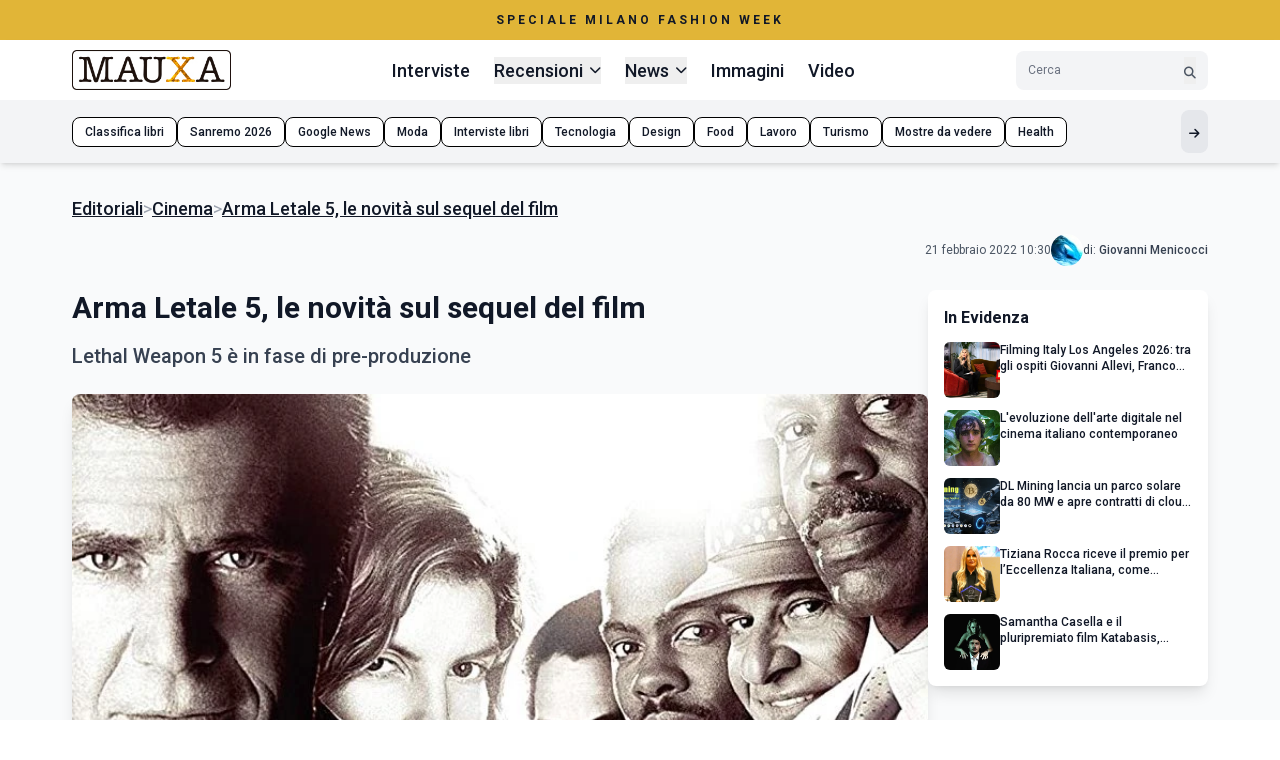

--- FILE ---
content_type: text/html; charset=UTF-8
request_url: https://www.mauxa.com/editoriali/arma-letale-5-lethal-weapon-le-novita-sul-sequel-del-film-trama-cast-quando-esce-notizie-when-is-the-coming-out-plot-streaming-now-google-play-amazon-prime-video
body_size: 12679
content:
<!DOCTYPE html>
<html lang="it">
  <head>
    <meta charset="utf-8">
    <meta http-equiv="X-UA-Compatible" content="IE=edge">
    <meta name="viewport" content="width=device-width, initial-scale=1, maximum-scale=1, user-scalable=no">
    <meta name="msvalidate.01" content="A3911C0917A5692067396026D8BDCDD1" />
    <meta name="verification" content="72f7eb66f3abcd3becaea32d846241ce" />
    <meta name="csrf-token" content="uKy5t4QPXdrl8SLjPSMrW7acRbuHR4EpSgzQ2tk5">
    <link rel="apple-touch-icon" sizes="57x57" href="https://www.mauxa.com/faviconmauxa/apple-icon-57x57.png">
    <link rel="apple-touch-icon" sizes="60x60" href="https://www.mauxa.com/faviconmauxa/apple-icon-60x60.png">
    <link rel="apple-touch-icon" sizes="72x72" href="https://www.mauxa.com/faviconmauxa/apple-icon-72x72.png">
    <link rel="apple-touch-icon" sizes="76x76" href="https://www.mauxa.com/faviconmauxa/apple-icon-76x76.png">
    <link rel="apple-touch-icon" sizes="114x114" href="https://www.mauxa.com/faviconmauxa/apple-icon-114x114.png">
    <link rel="apple-touch-icon" sizes="120x120" href="https://www.mauxa.com/faviconmauxa/apple-icon-120x120.png">
    <link rel="apple-touch-icon" sizes="144x144" href="https://www.mauxa.com/faviconmauxa/apple-icon-144x144.png">
    <link rel="apple-touch-icon" sizes="152x152" href="https://www.mauxa.com/faviconmauxa/apple-icon-152x152.png">
    <link rel="apple-touch-icon" sizes="180x180" href="https://www.mauxa.com/faviconmauxa/apple-icon-180x180.png">
    <link rel="icon" type="image/png" sizes="192x192"  href="https://www.mauxa.com/faviconmauxa/android-icon-192x192.png">
    <link rel="icon" type="image/png" sizes="32x32" href="https://www.mauxa.com/faviconmauxa/favicon-32x32.png">
    <link rel="icon" type="image/png" sizes="96x96" href="https://www.mauxa.com/faviconmauxa/favicon-96x96.png">
    <link rel="icon" type="image/png" sizes="16x16" href="https://www.mauxa.com/faviconmauxa/favicon-16x16.png">
    <link rel="manifest" href="https://www.mauxa.com/faviconmauxa/manifest.json">
    <meta name="msapplication-TileColor" content="#ffffff">
    <meta name="msapplication-TileImage" content="https://www.mauxa.com/faviconmauxa/ms-icon-144x144.png">
    <meta name="theme-color" content="#ffffff">

    <link rel="stylesheet" href="https://www.mauxa.com/assets/openplayer/openplayer.min.css">
    <script src="https://www.mauxa.com/assets/openplayer/openplayer.min.js"></script>

<style>
    /* Pubnation Sidebar Fix */

@media only screen and (min-width: 1200px) {

 aside:has(.sidebar_alta) {

   width: 300px !important;

 }

}

/* End Sidebar Fix */
</style>
    <title>Arma Letale 5, le novità sul sequel del film - Mauxa.com</title>
<meta name="description" content="Lethal Weapon 5 è in fase di pre-produzione">
<meta name="keywords" content="">
<link rel="canonical" href="https://www.mauxa.com/editoriali/arma-letale-5-lethal-weapon-le-novita-sul-sequel-del-film-trama-cast-quando-esce-notizie-when-is-the-coming-out-plot-streaming-now-google-play-amazon-prime-video">
	<meta property="og:description" content="Lethal Weapon 5 è in fase di pre-produzione">
<meta property="og:title" content="Arma Letale 5, le novità sul sequel del film - Mauxa.com">
<meta property="og:type" content="article">
<meta property="og:url" content="https://www.mauxa.com/editoriali/arma-letale-5-lethal-weapon-le-novita-sul-sequel-del-film-trama-cast-quando-esce-notizie-when-is-the-coming-out-plot-streaming-now-google-play-amazon-prime-video">
<meta property="og:image" content="https://www.mauxa.com/storage/media/2022/02/arma-letale-5-lethal-weapon-le-novita-sul-sequel-del-film-trama-cast-quando-esce-notizie-when-is-the-coming-out-plot-streaming-now-google-play-amazon-prime-video.jpg">

    <meta name="twitter:title" content="Arma Letale 5, le novità sul sequel del film - Mauxa.com">
<meta name="twitter:site" content="@Mauxa">
        <script type="application/ld+json">
      {"@context":"https:\/\/schema.org","@type":"NewsArticle","mainEntityOfPage":{"@type":"WebPage","@id":"https:\/\/www.mauxa.com\/editoriali\/arma-letale-5-lethal-weapon-le-novita-sul-sequel-del-film-trama-cast-quando-esce-notizie-when-is-the-coming-out-plot-streaming-now-google-play-amazon-prime-video"},"headline":"Arma Letale 5, le novit\u00e0 sul sequel del film - Mauxa.com","image":"https:\/\/www.mauxa.com\/storage\/media\/2022\/02\/arma-letale-5-lethal-weapon-le-novita-sul-sequel-del-film-trama-cast-quando-esce-notizie-when-is-the-coming-out-plot-streaming-now-google-play-amazon-prime-video.jpg","datePublished":"2022-02-21T10:30:00+01:00","dateModified":"2022-02-21T10:30:00+01:00","author":{"@type":"Person","name":"Giovanni Menicocci"},"publisher":{"@type":"Organization","name":"Mauxa","logo":{"@type":"ImageObject","url":"https:\/\/www.mauxa.com\/assets\/img\/logoMauxaNew.png"}}}
    </script>
    
           <!-- Google tag (gtag.js) Analytics -->
<script async src="https://www.googletagmanager.com/gtag/js?id=G-J0C4WV59W4"></script>
<script>
  window.dataLayer = window.dataLayer || [];
  function gtag(){dataLayer.push(arguments);}
  gtag('js', new Date());

  gtag('config', 'G-J0C4WV59W4');
</script>


 <!-- FACEBOOK  -->
 <meta name="facebook-domain-verification" content="ru25iqfjnld8lc66bbhk35apl9c57n" />

 

 <!-- Mediavine-->

<script type="text/javascript" async="async" data-noptimize="1" data-cfasync="false" src="//scripts.pubnation.com/tags/df79e306-4f02-49b6-a35a-127a6469aafa.js"></script>

 <!-- pressbay verifica-->
<meta name="pressbay-verify" content="yOnhf2nFzrxtmmudQbxx">
   
    <!-- Vite Assets -->
    <script src="https://cdn.tailwindcss.com"></script>
    <script>
        tailwind.config = {
            theme: {
                extend: {
                    colors: {
                        'festival-gold': '#E1B537',
                        'mauxa-yellow': '#FBBF24',
                        'black-75': 'rgba(26, 26, 26, 0.75)',
                        'black-50': 'rgba(26, 26, 26, 0.5)',
                    },
                    fontFamily: {
                        'roboto': ['Roboto', 'sans-serif'],
                        'montserrat': ['Montserrat', 'sans-serif'],
                    },
                    maxWidth: {
                        'content': '1200px',
                    },
                    fontSize: {
                        'sm': '18px',
                    }
                }
            }
        }
    </script>
    
    <!-- Alpine.js per interattività -->
    <script src="https://unpkg.com/alpinejs@3.x.x/dist/cdn.min.js" defer></script>
    <script>
        window.immagini = window.immagini || [];
        window.galleryTitle = window.galleryTitle || '';
        window.galleryDescription = window.galleryDescription || '';
    </script>
    
    <!-- Font Awesome -->
    <link rel="stylesheet" href="https://cdnjs.cloudflare.com/ajax/libs/font-awesome/6.5.1/css/all.min.css">
    
    <!-- Google Fonts -->
    <link href="https://fonts.googleapis.com/css2?family=Roboto:wght@300;400;500;700&family=Montserrat:wght@700&display=swap" rel="stylesheet">

    <!-- stili base -->
    <link href="https://www.mauxa.com/assets/css/components.css" rel="stylesheet" media="all">
    <link href="https://www.mauxa.com/assets/css/custom.css" rel="stylesheet" media="all">
    <link href="https://www.mauxa.com/assets/css/personal.css?v=1.0" rel="stylesheet" media="all">
    
    <style>
        [x-cloak] { display: none !important; }
        
        /* Migliora la visualizzazione delle ombre nei carousel */
        .carousel-card {
            filter: drop-shadow(0 4px 6px rgba(0, 0, 0, 0.1));
            transition: filter 0.3s ease;
        }
        
        .carousel-card:hover {
            filter: drop-shadow(0 10px 15px rgba(0, 0, 0, 0.15));
        }
        
        /* Padding per permettere alle ombre di essere visibili */
        .carousel-viewport {
            padding: 8px 0;
            margin: -8px 0;
        }


          /* Mobile responsive fixes STYLE */
    @media (max-width: 768px) {
        .carousel-container .flex > div {
            min-width: 100% !important;
        }
        
        /* Fix per overflow orizzontale */
        .overflow-x-auto::-webkit-scrollbar {
            height: 3px;
        }
        
        .overflow-x-auto::-webkit-scrollbar-track {
            background: #f1f5f9;
        }
        
        .overflow-x-auto::-webkit-scrollbar-thumb {
            background: #cbd5e1;
            border-radius: 3px;
        }
        
        /* Safe area per iPhone */
        .pb-safe {
            padding-bottom: env(safe-area-inset-bottom);
        }
        
        /* Fix per mobile menu */
        .mobile-menu-item {
            touch-action: manipulation;
        }
    }
    
    /* Desktop dropdown positioning */
    @media (min-width: 1024px) {
        .dropdown-menu {
            position: absolute;
            z-index: 60;
        }
        
        /* Assicura che l'header abbia precedenza sui tag */
        header {
            position: relative;
            z-index: 50;
        }
        
        .category-tags {
            position: relative;
            z-index: 30;
        }
    }
    
    /* Fix per card uniformi */
    .line-clamp-1 {
        display: -webkit-box;
        -webkit-line-clamp: 1;
        -webkit-box-orient: vertical;
        overflow: hidden;
    }
    
    .line-clamp-2 {
        display: -webkit-box;
        -webkit-line-clamp: 2;
        -webkit-box-orient: vertical;
        overflow: hidden;
    }
    
    .line-clamp-3 {
        display: -webkit-box;
        -webkit-line-clamp: 3;
        -webkit-box-orient: vertical;
        overflow: hidden;
    }

    /* Login Bar Styles */
    .login-bar-dropdown {
        position: absolute;
        z-index: 70; /* Sopra l'header che ha z-index 50 */
    }
    
    /* Migliora il contrasto degli elementi della login bar */
    .login-bar-button:hover {
        background-color: rgba(255, 255, 255, 0.8);
        backdrop-filter: blur(4px);
    }

    </style>
  </head>
  <body class="font-roboto text-gray-900 bg-white text-sm">
         <!-- Login Bar -->
        <!-- Festival Banner -->
    <div class="bg-festival-gold w-full">
    <div class="max-w-content mx-auto px-4 sm:px-6 lg:px-8 py-3 text-center">
    <a href="https://www.dailybloid.com/frontend/ricerca?testo=milan" class="block">
        <p class="text-xs font-bold tracking-[3px] uppercase">
            Speciale Milano Fashion Week
        </p>
    </a>
    </div>
</div>

 <!-- Header -->
    <!-- Header Responsive -->
<header class="sticky top-0 z-50 bg-white shadow-md w-full" x-data="{ mobileMenuOpen: false, searchOpen: false }">
    <div class="max-w-content mx-auto px-4 sm:px-6 lg:px-8">
        <div class="flex items-center justify-between py-2.5">
            <!-- Logo -->
            <a href="https://www.mauxa.com" class="block flex-shrink-0">
                <img src="https://www.mauxa.com/assets/img/logoMauxaNew.jpg" alt="Mauxa Logo" class="h-8 md:h-10 w-auto">
            </a>
            
            <!-- Desktop Navigation -->
            <nav class="hidden lg:flex items-center space-x-4 xl:space-x-6" aria-label="Menu principale">
                                                            <a href="https://www.mauxa.com/interviste" 
                           class="text-sm font-medium hover:text-amber-500 transition-colors ">
                            Interviste                        </a>
                                                                                <div class="relative" x-data="{ open: false }">
                            <button @click="open = !open" 
                                    class="flex items-center space-x-1.5 text-sm font-medium hover:text-amber-500 transition-colors ">
                                <span>Recensioni</span>
                                <i class="fas fa-chevron-down text-xs transition-transform" :class="open ? 'rotate-180' : ''"></i>
                            </button>
                                                            <div x-show="open" 
                                     @click.away="open = false" 
                                     x-transition:enter="transition ease-out duration-200"
                                     x-transition:enter-start="opacity-0 scale-95"
                                     x-transition:enter-end="opacity-100 scale-100"
                                     x-transition:leave="transition ease-in duration-150"
                                     x-transition:leave-start="opacity-100 scale-100"
                                     x-transition:leave-end="opacity-0 scale-95"
                                     class="dropdown-menu absolute top-full mt-2 bg-white rounded-lg shadow-lg border border-gray-200 py-2 min-w-[200px] z-50 left-1/2 transform -translate-x-1/2">
                                    <!-- Categoria principale nel dropdown -->
                                    <a href="https://www.mauxa.com/recensioni" 
                                       class="block px-4 py-2.5 text-gray-900 font-medium hover:text-amber-500 hover:bg-gray-50 text-sm transition-colors border-b border-gray-100 mb-1">
                                        Tutte le Recensioni                                    </a>
                                                                            <a href="https://www.mauxa.com/cinema/recensioni" 
                                           class="block px-4 py-2 text-gray-700 hover:text-amber-500 hover:bg-gray-50 text-sm transition-colors text-center">
                                            Recensioni Cinema                                        </a>
                                                                            <a href="https://www.mauxa.com/tv/recensioni" 
                                           class="block px-4 py-2 text-gray-700 hover:text-amber-500 hover:bg-gray-50 text-sm transition-colors text-center">
                                            Recensioni Serie TV                                        </a>
                                                                            <a href="https://www.mauxa.com/libri/recensioni" 
                                           class="block px-4 py-2 text-gray-700 hover:text-amber-500 hover:bg-gray-50 text-sm transition-colors text-center">
                                            Recensioni Libri                                        </a>
                                                                            <a href="https://www.mauxa.com/musica/recensioni" 
                                           class="block px-4 py-2 text-gray-700 hover:text-amber-500 hover:bg-gray-50 text-sm transition-colors text-center">
                                            Recensioni Musica                                        </a>
                                                                    </div>
                                                    </div>
                                                                                <div class="relative" x-data="{ open: false }">
                            <button @click="open = !open" 
                                    class="flex items-center space-x-1.5 text-sm font-medium hover:text-amber-500 transition-colors ">
                                <span>News</span>
                                <i class="fas fa-chevron-down text-xs transition-transform" :class="open ? 'rotate-180' : ''"></i>
                            </button>
                                                            <div x-show="open" 
                                     @click.away="open = false" 
                                     x-transition:enter="transition ease-out duration-200"
                                     x-transition:enter-start="opacity-0 scale-95"
                                     x-transition:enter-end="opacity-100 scale-100"
                                     x-transition:leave="transition ease-in duration-150"
                                     x-transition:leave-start="opacity-100 scale-100"
                                     x-transition:leave-end="opacity-0 scale-95"
                                     class="dropdown-menu absolute top-full mt-2 bg-white rounded-lg shadow-lg border border-gray-200 py-2 min-w-[200px] z-50 left-1/2 transform -translate-x-1/2">
                                    <!-- Categoria principale nel dropdown -->
                                    <a href="https://www.mauxa.com/news" 
                                       class="block px-4 py-2.5 text-gray-900 font-medium hover:text-amber-500 hover:bg-gray-50 text-sm transition-colors border-b border-gray-100 mb-1">
                                        Tutte le News                                    </a>
                                                                            <a href="https://www.mauxa.com/tv/ultime-news" 
                                           class="block px-4 py-2 text-gray-700 hover:text-amber-500 hover:bg-gray-50 text-sm transition-colors text-center">
                                            TV News                                        </a>
                                                                            <a href="https://www.mauxa.com/cinema/ultime-news" 
                                           class="block px-4 py-2 text-gray-700 hover:text-amber-500 hover:bg-gray-50 text-sm transition-colors text-center">
                                            Cinema News                                        </a>
                                                                            <a href="https://www.mauxa.com/daily/ultime-news" 
                                           class="block px-4 py-2 text-gray-700 hover:text-amber-500 hover:bg-gray-50 text-sm transition-colors text-center">
                                            Daily News                                        </a>
                                                                            <a href="https://www.mauxa.com/comics/ultime-news" 
                                           class="block px-4 py-2 text-gray-700 hover:text-amber-500 hover:bg-gray-50 text-sm transition-colors text-center">
                                            Comics News                                        </a>
                                                                            <a href="https://www.mauxa.com/games/ultime-news" 
                                           class="block px-4 py-2 text-gray-700 hover:text-amber-500 hover:bg-gray-50 text-sm transition-colors text-center">
                                            Games News                                        </a>
                                                                    </div>
                                                    </div>
                                                                                <a href="https://www.mauxa.com/image-gallery" 
                           class="text-sm font-medium hover:text-amber-500 transition-colors ">
                            Immagini                        </a>
                                                                                <a href="https://www.mauxa.com/video-gallery" 
                           class="text-sm font-medium hover:text-amber-500 transition-colors ">
                            Video                        </a>
                                                </nav>
            
            <!-- Desktop Search -->
            <div class="hidden lg:flex items-center">
                <form class="flex items-center bg-gray-100 rounded-lg px-3 py-1.5 w-40 xl:w-48" role="search" method="GET" action="https://www.mauxa.com/frontend/ricerca">
                    <input type="text" 
                           placeholder="Cerca" 
                           class="bg-transparent flex-1 outline-none text-xs placeholder-gray-500" name="testo" id="testo">
                    <button type="submit" aria-label="Cerca" class="ml-2 hover:text-amber-500 transition-colors">
                        <i class="fas fa-search text-gray-600 text-xs"></i>
                    </button>
                </form>
            </div>
            
            <!-- Mobile Controls -->
            <div class="lg:hidden flex items-center space-x-3">
                <!-- Mobile Search Toggle -->
                <button @click="searchOpen = !searchOpen" 
                        aria-label="Cerca" 
                        class="p-2 hover:text-amber-500 transition-colors">
                    <i class="fas fa-search text-lg"></i>
                </button>
                
                <!-- Mobile Menu Button -->
                <button @click="mobileMenuOpen = !mobileMenuOpen" 
                        aria-label="Menu mobile"
                        class="p-2 hover:text-amber-500 transition-colors">
                    <i class="fas fa-bars text-lg" x-show="!mobileMenuOpen"></i>
                    <i class="fas fa-times text-lg" x-show="mobileMenuOpen"></i>
                </button>
            </div>
        </div>
        
        <!-- Mobile Search Bar -->
        <div x-show="searchOpen" 
             x-transition:enter="transition ease-out duration-200"
             x-transition:enter-start="opacity-0 -translate-y-2"
             x-transition:enter-end="opacity-100 translate-y-0"
             x-transition:leave="transition ease-in duration-150"
             x-transition:leave-start="opacity-100 translate-y-0"
             x-transition:leave-end="opacity-0 -translate-y-2"
             class="lg:hidden pb-4">
            <form class="flex items-center bg-gray-100 rounded-lg px-3 py-2" role="search">
                <input type="search" 
                       placeholder="Cerca..." 
                       class="bg-transparent flex-1 outline-none text-sm placeholder-gray-500">
                <button type="submit" aria-label="Cerca" class="ml-2 hover:text-amber-500 transition-colors">
                    <i class="fas fa-search text-gray-600"></i>
                </button>
            </form>
        </div>
    </div>
    
    <!-- Category Tags -->
      
    <div class="category-tags bg-gray-100 py-2.5 overflow-x-auto w-full relative z-30">
        <div class="max-w-content mx-auto px-4 sm:px-6 lg:px-8">
            <div class="flex items-center gap-2 min-w-max pb-safe">
                 <a class="px-3 py-1.5 bg-white rounded-lg border border-black text-xs font-medium hover:bg-festival-gold hover:border-festival-gold transform hover:-translate-y-0.5 transition-all whitespace-nowrap"
                        href="https://amzn.to/4ofcLFn">
                        Classifica libri
                    </a><a class="px-3 py-1.5 bg-white rounded-lg border border-black text-xs font-medium hover:bg-festival-gold hover:border-festival-gold transform hover:-translate-y-0.5 transition-all whitespace-nowrap"
                        href="https://www.mauxa.com/speciale-festival-di-sanremo-interviste-news-anticipazioni-concorrenti-presentattori-vallette">
                        Sanremo 2026
                    </a><a class="px-3 py-1.5 bg-white rounded-lg border border-black text-xs font-medium hover:bg-festival-gold hover:border-festival-gold transform hover:-translate-y-0.5 transition-all whitespace-nowrap"
                        href="https://news.google.com/publications/CAAqBggKMIDxfjDV4Ak?hl=it&gl=IT&ceid=IT%3Ait">
                        Google News
                    </a><a class="px-3 py-1.5 bg-white rounded-lg border border-black text-xs font-medium hover:bg-festival-gold hover:border-festival-gold transform hover:-translate-y-0.5 transition-all whitespace-nowrap"
                        href="https://www.mauxa.com/speciale-moda-milano-fashion-week-news-tendenze-accessori">
                        Moda
                    </a><a class="px-3 py-1.5 bg-white rounded-lg border border-black text-xs font-medium hover:bg-festival-gold hover:border-festival-gold transform hover:-translate-y-0.5 transition-all whitespace-nowrap"
                        href="https://www.mauxa.com/daily/interviste">
                        Interviste libri
                    </a><a class="px-3 py-1.5 bg-white rounded-lg border border-black text-xs font-medium hover:bg-festival-gold hover:border-festival-gold transform hover:-translate-y-0.5 transition-all whitespace-nowrap"
                        href="https://www.mauxa.com/speciale-nuove-tecnologie-e-nuovi-oggetti-tecnologici-hi-tech-news">
                        Tecnologia
                    </a><a class="px-3 py-1.5 bg-white rounded-lg border border-black text-xs font-medium hover:bg-festival-gold hover:border-festival-gold transform hover:-translate-y-0.5 transition-all whitespace-nowrap"
                        href="https://www.mauxa.com/speciale-design-e-arredamento">
                        Design
                    </a><a class="px-3 py-1.5 bg-white rounded-lg border border-black text-xs font-medium hover:bg-festival-gold hover:border-festival-gold transform hover:-translate-y-0.5 transition-all whitespace-nowrap"
                        href="https://www.mauxa.com/cibo--cucina-e-food--news--interviste--ricette-e-foto">
                        Food
                    </a><a class="px-3 py-1.5 bg-white rounded-lg border border-black text-xs font-medium hover:bg-festival-gold hover:border-festival-gold transform hover:-translate-y-0.5 transition-all whitespace-nowrap"
                        href="https://www.mauxa.com/finanza--economia-e-marketing-criptovalute-come-funziona-comunicazione-strategico-figitale-operativo-online-agevolta-trading">
                        Lavoro
                    </a><a class="px-3 py-1.5 bg-white rounded-lg border border-black text-xs font-medium hover:bg-festival-gold hover:border-festival-gold transform hover:-translate-y-0.5 transition-all whitespace-nowrap"
                        href="https://www.mauxa.com/speciale-citta-da-visitare-italia-europa-stati-uniti">
                        Turismo
                    </a><a class="px-3 py-1.5 bg-white rounded-lg border border-black text-xs font-medium hover:bg-festival-gold hover:border-festival-gold transform hover:-translate-y-0.5 transition-all whitespace-nowrap"
                        href="https://www.mauxa.com/speciale-mostre-da-vedere-arte-roma-milano-firenze-venezia-napoli-fotografia">
                        Mostre da vedere
                    </a><a class="px-3 py-1.5 bg-white rounded-lg border border-black text-xs font-medium hover:bg-festival-gold hover:border-festival-gold transform hover:-translate-y-0.5 transition-all whitespace-nowrap"
                        href="https://www.mauxa.com/speciale-salute--benessere-ed-health">
                        Health
                    </a>
                <button class="ml-auto p-2 bg-gray-200 rounded-lg hover:bg-gray-300 transition-colors" aria-label="Mostra altri tag">
                    <i class="fas fa-arrow-right text-xs"></i>
                </button>
            </div>
        </div>
    </div>
    
    
    <!-- Mobile Menu Overlay -->
    <div x-show="mobileMenuOpen" 
         @click="mobileMenuOpen = false"
         x-transition:enter="transition ease-out duration-200"
         x-transition:enter-start="opacity-0"
         x-transition:enter-end="opacity-100"
         x-transition:leave="transition ease-in duration-150"
         x-transition:leave-start="opacity-100"
         x-transition:leave-end="opacity-0"
         class="lg:hidden fixed inset-0 bg-black/50 z-40">
    </div>
    
    <!-- Mobile Menu -->
    <nav x-show="mobileMenuOpen"
         x-transition:enter="transition ease-out duration-300"
         x-transition:enter-start="translate-x-full"
         x-transition:enter-end="translate-x-0"
         x-transition:leave="transition ease-in duration-200"
         x-transition:leave-start="translate-x-0"
         x-transition:leave-end="translate-x-full"
         class="lg:hidden fixed right-0 top-0 h-full w-80 max-w-[85vw] bg-white shadow-xl z-50 overflow-y-auto"
         aria-label="Menu mobile">
        
        <!-- Mobile Menu Header -->
        <div class="flex items-center justify-between p-4 border-b border-gray-200">
            <img src="https://www.mauxa.com/assets/img/logoMauxaNew.jpg" alt="Mauxa Logo" class="h-8 w-auto">
            <button @click="mobileMenuOpen = false" 
                    aria-label="Chiudi menu"
                    class="p-2 hover:text-amber-500 transition-colors">
                <i class="fas fa-times text-lg"></i>
            </button>
        </div>
        
        <!-- Mobile Menu Items -->
        <div class="p-4 space-y-1">
                                                <div class="border-b border-gray-100 last:border-b-0">
                        <a href="https://www.mauxa.com/interviste" 
                           class="block py-3 font-medium hover:text-amber-500 transition-colors ">
                            Interviste                        </a>
                    </div>
                                                                <div x-data="{ open: false }" class="border-b border-gray-100 last:border-b-0">
                        <button @click="open = !open" 
                                class="w-full flex items-center justify-between py-3 text-left font-medium hover:text-amber-500 transition-colors ">
                            <span>Recensioni</span>
                            <i class="fas fa-chevron-down text-sm transition-transform" :class="open ? 'rotate-180' : ''"></i>
                        </button>
                                                    <div x-show="open" 
                                 x-transition:enter="transition ease-out duration-200"
                                 x-transition:enter-start="opacity-0 -translate-y-2"
                                 x-transition:enter-end="opacity-100 translate-y-0"
                                 class="pb-3 pl-4 space-y-2">
                                <a href="https://www.mauxa.com/recensioni" 
                                   class="block text-sm text-gray-900 font-medium hover:text-amber-500 transition-colors">
                                    Tutte le Recensioni                                </a>
                                                                    <a href="https://www.mauxa.com/cinema/recensioni" 
                                       class="block text-sm text-gray-600 hover:text-amber-500 transition-colors pl-4">
                                        Recensioni Cinema                                    </a>
                                                                    <a href="https://www.mauxa.com/tv/recensioni" 
                                       class="block text-sm text-gray-600 hover:text-amber-500 transition-colors pl-4">
                                        Recensioni Serie TV                                    </a>
                                                                    <a href="https://www.mauxa.com/libri/recensioni" 
                                       class="block text-sm text-gray-600 hover:text-amber-500 transition-colors pl-4">
                                        Recensioni Libri                                    </a>
                                                                    <a href="https://www.mauxa.com/musica/recensioni" 
                                       class="block text-sm text-gray-600 hover:text-amber-500 transition-colors pl-4">
                                        Recensioni Musica                                    </a>
                                                            </div>
                                            </div>
                                                                <div x-data="{ open: false }" class="border-b border-gray-100 last:border-b-0">
                        <button @click="open = !open" 
                                class="w-full flex items-center justify-between py-3 text-left font-medium hover:text-amber-500 transition-colors ">
                            <span>News</span>
                            <i class="fas fa-chevron-down text-sm transition-transform" :class="open ? 'rotate-180' : ''"></i>
                        </button>
                                                    <div x-show="open" 
                                 x-transition:enter="transition ease-out duration-200"
                                 x-transition:enter-start="opacity-0 -translate-y-2"
                                 x-transition:enter-end="opacity-100 translate-y-0"
                                 class="pb-3 pl-4 space-y-2">
                                <a href="https://www.mauxa.com/news" 
                                   class="block text-sm text-gray-900 font-medium hover:text-amber-500 transition-colors">
                                    Tutte le News                                </a>
                                                                    <a href="https://www.mauxa.com/tv/ultime-news" 
                                       class="block text-sm text-gray-600 hover:text-amber-500 transition-colors pl-4">
                                        TV News                                    </a>
                                                                    <a href="https://www.mauxa.com/cinema/ultime-news" 
                                       class="block text-sm text-gray-600 hover:text-amber-500 transition-colors pl-4">
                                        Cinema News                                    </a>
                                                                    <a href="https://www.mauxa.com/daily/ultime-news" 
                                       class="block text-sm text-gray-600 hover:text-amber-500 transition-colors pl-4">
                                        Daily News                                    </a>
                                                                    <a href="https://www.mauxa.com/comics/ultime-news" 
                                       class="block text-sm text-gray-600 hover:text-amber-500 transition-colors pl-4">
                                        Comics News                                    </a>
                                                                    <a href="https://www.mauxa.com/games/ultime-news" 
                                       class="block text-sm text-gray-600 hover:text-amber-500 transition-colors pl-4">
                                        Games News                                    </a>
                                                            </div>
                                            </div>
                                                                <div class="border-b border-gray-100 last:border-b-0">
                        <a href="https://www.mauxa.com/image-gallery" 
                           class="block py-3 font-medium hover:text-amber-500 transition-colors ">
                            Immagini                        </a>
                    </div>
                                                                <div class="border-b border-gray-100 last:border-b-0">
                        <a href="https://www.mauxa.com/video-gallery" 
                           class="block py-3 font-medium hover:text-amber-500 transition-colors ">
                            Video                        </a>
                    </div>
                                    </div>
        
        <!-- Mobile Menu Footer -->
        <div class="p-4 border-t border-gray-200 mt-auto">
            <div class="text-xs text-gray-500 text-center">
                © 2026 Mauxa - Magazine Online
            </div>
        </div>
    </nav>
</header>

  
    <!-- Main Content -->
    <main class="bg-gray-50 py-8 w-full">
        <div class="max-w-content mx-auto px-4 sm:px-6 lg:px-8">
            <!-- Breadcrumb and Article Info -->
            <div class="mb-6">
                <nav class="flex items-center gap-2 text-sm mb-3" aria-label="Breadcrumb"><a href="https://www.mauxa.com/editoriali" class="font-medium underline hover:text-amber-500">Editoriali</a><span class="text-gray-400">></span><a href="https://www.mauxa.com/cinema" class="font-medium underline hover:text-amber-500">Cinema</a><span class="text-gray-400">></span><a href="#" class="font-medium underline hover:text-amber-500">Arma Letale 5, le novità sul sequel del film</a></nav>

                <div class="flex flex-wrap items-center justify-end gap-3">
                    <time datetime="2022-02-21T10:30:00+01:00" class="text-gray-600 text-xs">
                        21 febbraio 2022 10:30
                    </time>
                                        <div class="flex items-center gap-2.5">
                                                <img src="https://www.mauxa.com/storage/profilo/pexels-emiliano-arano-1298684_3_3aaa_3.webp" alt="Giovanni Menicocci" class="w-8 h-8 rounded-full object-cover">
                                                <p class="text-gray-700 text-xs">
                            <span class="font-normal">di:</span> 
                            <span itemprop="author" itemscope itemtype="https://schema.org/Person" class="font-medium" ><a rel="nofollow" itemprop="url" href="https://www.mauxa.com/author/giovanni-menicocci"><span itemprop="name">Giovanni Menicocci</span></a></span>
                        </p>
                    </div>
                                    </div>
            </div>

            <div class="flex flex-col lg:flex-row gap-8">
                <!-- Article Content -->
                <article class="flex-1 min-w-0">
                    <!-- Title -->
                    <h1 class="text-2xl md:text-3xl font-bold mb-4">
                        Arma Letale 5, le novità sul sequel del film
                    </h1>
                    
                    <!-- Subtitle -->
                    <h2 class="text-lg md:text-xl font-medium text-gray-700 mb-6">
                        Lethal Weapon 5 è in fase di pre-produzione
                    </h2>
                    
                    <!-- Featured Image -->
                    <figure class="mb-6">
                                                <img src="https://www.mauxa.com/storage/media/2022/02/arma-letale-5-lethal-weapon-le-novita-sul-sequel-del-film-trama-cast-quando-esce-notizie-when-is-the-coming-out-plot-streaming-now-google-play-amazon-prime-video.jpg" 
                             alt="Arma Letale 5, le novità sul sequel del film" 
                             class="w-full h-[400px] object-cover rounded-lg shadow-lg">
                                            </figure>
                    
                    <!-- Article Body -->
                    <div class="prose prose-sm max-w-none">
                        <div class="contenuto text-sm leading-relaxed mb-4">
                                                 <p></p><p><b>Arma Letale 5 </b>(Lethal Weapon 5) è il film comedy e action in fase di produzione. È il sequel di <b><a target="_blank" rel="dofollow">Arma letale 4</a></b> (1998), che ha mostrato una coppia di agenti bislacca, che si dimena tra casi da risolvere e un atteggiamento ironico con cui affrontarli.<br></p>
<p><br> <div class="centratoADV"></div><div class="relative w-full aspect-video rounded-lg overflow-hidden shadow-lg mb-8 group cursor-pointer">
                   <a href="https://www.mauxa.com/image-gallery/arma-letale" class="block w-full h-full">
                            <img src="https://www.mauxa.com/storage/media/2022/02/arma-letale-lethal-weapon-1.jpeg" 
                                 alt="Film Arma letale" 
                                 class="w-full h-full object-cover">
                            
                            <!-- Gradient Overlay -->
                            <div class="absolute inset-0 bg-gradient-to-t from-black/50 via-transparent to-transparent"></div>
                            <!-- Category Badge -->
                            <div class="absolute top-3 left-3">
                                <span class="bg-black/80 backdrop-blur-sm text-white px-2.5 py-1 rounded-lg text-xs font-medium text-trasform capitalize">
                                    immagini
                                </span>
                            </div>
                            
                            <!-- Title -->
                            <h3 class="absolute bottom-3 left-3 text-white text-base font-medium">
                                Film Arma letale
                            </h3>
                         </a>
                        </div><br></p>
<h2><b>Arma Letale 5, l</b>a trama del film </h2>
<p>La trama del sequel non è stata ancora rivelata, ma i protagonisti resteranno Martin Riggs (<b>Mel Gibson</b>) e Roger Murtaugh (<b>Danny Glover</b>). Gibson in un’intervista ha affermato: “So che anche Danny ce la farà bene. In questo senso è un po' come il pony dello spettacolo”.</p>
<p>Il film <b>Arma Letale</b> (1987) presentò al pubblico una coppia di investigatori della polizia di Los Angeles: Martin Riggs è un ex berretto verde che si era ritirato dopo la morte di sua moglie, e che ha risolto varie delle sue tendenze suicide. Con lui c’è  Roger Murtaugh, &nbsp; veterano cinquantenne che si considerava troppo anziano per imprese &nbsp;al limite, tanto irarsi e preoccuparsi per l’atteggiamento del collega.</p>
<p>Nel film del 1998 la coppia affrontava un pericoloso esponente del crimine cinese che combatteva per far uscire suo fratello di prigione: probabilmente il sequel non prenderà spunto da questo plot, avendo ogni film una trama se stante. Arma letale 4 incassò più di 285 milioni di dollari al botteghino.</p>
<p>Gibson lavorerà su una sceneggiatura scritta da <b>Richard Wenk</b>, sceneggiatore di The Equalizer. Il franchise fu creato da <b>Shane Black</b>, che realizzò lo script delle prime due puntate della serie.</p>
<p><br> <div class="mt-8 pt-6 border-t border-b border-gray-200">
                        <h3 class="text-sm font-medium text-gray-700 mb-3">Schede</h3>
                        <div class="grid grid-cols-1 md:grid-cols-3 gap-3 mb-8"><div class="relative rounded-lg overflow-hidden h-36 group cursor-pointer"><a href="https://www.mauxa.com/personaggi/danny-glover" class="block w-full h-full"><img src="https://www.mauxa.com/storage/media/2022/02/Danny_Glover.jpeg" alt="Danny Glover" class="w-full h-full object-cover group-hover:scale-105 transition-transform"></a><div class="absolute bottom-2.5 left-2.5 bg-white/75 backdrop-blur-sm rounded-md px-3 py-1.5">
                                    <p class="font-medium text-xs"><a href="https://www.mauxa.com/personaggi/danny-glover">Danny Glover</a></p>
                                </div>
                            </div><div class="relative rounded-lg overflow-hidden h-36 group cursor-pointer"><a href="https://www.mauxa.com/personaggi/mel-gibson" class="block w-full h-full"><img src="https://www.mauxa.com/storage/media/2021/07/mel_gibson.jpeg" alt="Mel Gibson" class="w-full h-full object-cover group-hover:scale-105 transition-transform"></a><div class="absolute bottom-2.5 left-2.5 bg-white/75 backdrop-blur-sm rounded-md px-3 py-1.5">
                                    <p class="font-medium text-xs"><a href="https://www.mauxa.com/personaggi/mel-gibson">Mel Gibson</a></p>
                                </div>
                            </div><div class="relative rounded-lg overflow-hidden h-36 group cursor-pointer"><a href="https://www.mauxa.com/personaggi/richard-wenk" class="block w-full h-full"><img src="https://www.mauxa.com/storage/media/2022/02/Richard_Wenk.jpeg" alt="Richard Wenk" class="w-full h-full object-cover group-hover:scale-105 transition-transform"></a><div class="absolute bottom-2.5 left-2.5 bg-white/75 backdrop-blur-sm rounded-md px-3 py-1.5">
                                    <p class="font-medium text-xs"><a href="https://www.mauxa.com/personaggi/richard-wenk">Richard Wenk</a></p>
                                </div>
                            </div><div class="relative rounded-lg overflow-hidden h-36 group cursor-pointer"><a href="https://www.mauxa.com/personaggi/richard-donner" class="block w-full h-full"><img src="https://www.mauxa.com/storage/media/2022/02/Richard_Donner.jpeg" alt="Richard Donner" class="w-full h-full object-cover group-hover:scale-105 transition-transform"></a><div class="absolute bottom-2.5 left-2.5 bg-white/75 backdrop-blur-sm rounded-md px-3 py-1.5">
                                    <p class="font-medium text-xs"><a href="https://www.mauxa.com/personaggi/richard-donner">Richard Donner</a></p>
                                </div>
                            </div></div></div><div class="centratoADV"></div><br></p>
<h2><b>Arma Letale 5, il cast </b>del film</h2>
<p>Mel Gibson ha confermato che sarà il regista del film: a Entertainment Tonight  ha anche affermato che vorrebbe non essere lui, poiché significherebbe che l'amato regista <b>Richard Donner</b> era ancora con noi: Donner infatti è scomparso nel 2021.  “Sì, lo dirigerò - ha detto Gibson - Non vedo l'ora di farlo. Vorrei non essere io a dirigerlo. Vorrei che Richard Donner fosse ancora qui per farlo, ma ci ha lasciato prematuramente, e in realtà mi ha chiesto: ‘Ehi ragazzo, se non ce la faccio, prendi le redini, eh?' Gli ho detto di stare zitto. Penso sia un onore per me poter portare la bandiera per lui”.</p>
<p>Gibson tornerà come protagonista del film, assieme a Danny Glover, affermando: "Gli ho detto 'Ehi, amico, ti va bene se dirigo questo?' Ha detto: 'Sì, andiamo”.</p>
<p>Tra i prossimi film di Gibson c’è anche <b>Father Stu</b>, film interpretato da lui e <b>Mark Wahlberg</b>, basato sulla vera storia di un pugile diventato sacerdote.</p>
<p><br></p>
<p>Lethal Weapon 5 non ha ancora una data di uscita, ma scendo alcune fonti potrebbe essere rilasciato direttamente su HBO Max.</p>
<p><br></p>
<p><b>Arma Letale 5 in streaming e on-demand</b></p>
<p><b></b><br></p>
<p>Il film della serie sono <b>Arma Letale</b> (Lethal Weapon, 1987), <b>Arma letale 2</b>&nbsp;(Lethal Weapon 2, 1989), <b>Arma letale 3</b>&nbsp;(Lethal Weapon 3, 1992),<b> Arma letale 4</b>&nbsp;(Lethal Weapon 4, 1998). I film sono disponibili in streaming su NOW e Sky. Sono tutti  on-demand su  Google Play, iTunes, Chili, Amazon Prime Video, Rakuten, TimVision, Microsoft Store.</p>


<br><p></p>
                          
                                            </div>

                       
                        <p class="text-xs text-gray-600 italic mt-8">
                            © Riproduzione riservata
                        </p>
                    </div>
                    
                    <!-- Related Tags -->
                    <div class="mt-8 pt-6 border-t border-gray-200">
                    
                    <!-- Article Navigation -->
                    <div class="grid grid-cols-1 md:grid-cols-2 gap-4 mt-8">
                        <a href="https://www.mauxa.com/news/serie-tv-stranger-things--4°-stagione-data-di-rilascio-trama-stagione-5-ultima-streaming-netflix-plot-when-is-the-coming-out" class="relative flex bg-white rounded-lg shadow-md hover:shadow-lg transition-all overflow-hidden group">
                    <div class="absolute left-3 top-1/2 -translate-y-1/2 text-2xl text-gray-400 group-hover:text-gray-600">
                        &lt;
                    </div>
                    <div class="flex-1 p-4 pl-10">
                        <p class="font-medium text-xs line-clamp-3">Serie Tv Stranger Things, 4° stagione</p>
                    </div><figure class="w-32 flex-shrink-0">
                            <img src="https://www.mauxa.com/storage/media/2022/02/StrangerThings4.jpeg" alt="Serie Tv Stranger Things, 4° stagione" class="w-full h-full object-cover">
                        </figure></a><a href="https://www.mauxa.com/news/emancipation--uno-schiavo-in-fuga-nel-nuovo-film-con-will-smith-trama-cast-quando-esce-notizie-when-is-the-coming-out-plot-streaming-apple-tv-plus" class="relative flex bg-white rounded-lg shadow-md hover:shadow-lg transition-all overflow-hidden group"><figure class="w-32 flex-shrink-0">
                            <img src="https://www.mauxa.com/storage/media/2022/02/emancipation--uno-schiavo-in-fuga-nel-nuovo-film-con-will-smith-trama-cast-quando-esce-notizie-when-is-the-coming-out-plot-streaming-apple-tv-plus.jpeg" alt="Emancipation, uno schiavo in fuga nel nuovo film con Will Smith" class="w-full h-full object-cover">
                        </figure><div class="flex-1 p-4 pr-10">
                        <p class="font-medium text-xs line-clamp-3">Emancipation, uno schiavo in fuga nel nuovo film con Will Smith</p>
                    </div>
                    <div class="absolute right-3 top-1/2 -translate-y-1/2 text-2xl text-gray-400 group-hover:text-gray-600">
                        &gt;
                    </div>
                </a>
                       
                    </div>
                </div>
                    <!-- Potrebbe Interessarti Section -->
                                        <section class="mt-10">
                        <h2 class="text-lg font-bold mb-4">Potrebbe Interessarti</h2>
                        <div class="grid grid-cols-1 md:grid-cols-2 gap-3">
                            

                                                            <a href="https://www.mauxa.com/editoriali/5-film-thriller-da-vedere-su-netflix-trama-cast-streaming" class="block">
                                    <article class="flex gap-3 bg-white p-3 rounded-lg hover:shadow-md transition-all">
                                        <figure class="relative w-16 h-16 flex-shrink-0">
                                                                                        <img src="https://www.mauxa.com/storage/media/2025/02/5-film-thriller-da-vedere-su-netflix-trama-cast-streaming.jpg" alt="5 film thriller da vedere su Netflix" class="w-full h-full object-cover rounded-md">
                                                                                    </figure>
                                        <div class="flex-1 min-w-0">
                                            <div class="flex items-center gap-1.5 mb-1">
                                                <span class="bg-black/80 text-white px-1.5 py-0.5 rounded text-xs">
                                                    Cinema
                                                </span>
                                                <h3 class="font-medium text-xs line-clamp-1 flex-1">5 film thriller da vedere su Netflix</h3>
                                            </div>
                                            <p class="text-gray-600 text-xs line-clamp-2">
                                                Scopri i 5 film thriller da vedere su Netflix, da Fair Play a Carry-On. Trama, cast
                                            </p>
                                        </div>
                                    </article>
                                </a>
                                                            <a href="https://www.mauxa.com/editoriali/5-serie-tv-comedy-da-vedere-su-disney-trama-cast-streaming" class="block">
                                    <article class="flex gap-3 bg-white p-3 rounded-lg hover:shadow-md transition-all">
                                        <figure class="relative w-16 h-16 flex-shrink-0">
                                                                                        <img src="https://www.mauxa.com/storage/media/2025/01/5-serie-tv-comedy-da-vedere-su-disney-trama-cast-streaming.webp" alt="5 serie tv comedy da vedere su Disney+" class="w-full h-full object-cover rounded-md">
                                                                                    </figure>
                                        <div class="flex-1 min-w-0">
                                            <div class="flex items-center gap-1.5 mb-1">
                                                <span class="bg-black/80 text-white px-1.5 py-0.5 rounded text-xs">
                                                    Tv
                                                </span>
                                                <h3 class="font-medium text-xs line-clamp-1 flex-1">5 serie tv comedy da vedere su Disney+</h3>
                                            </div>
                                            <p class="text-gray-600 text-xs line-clamp-2">
                                                Scopri le 5 serie tv comedy da vedere su Disney +, da She Hulk a Only Murders In The Building. Trama, cast
                                            </p>
                                        </div>
                                    </article>
                                </a>
                                                            <a href="https://www.mauxa.com/editoriali/i-5-film-drammatici-da-vedere-su-amazon-prime-video-trama-streaming-cast" class="block">
                                    <article class="flex gap-3 bg-white p-3 rounded-lg hover:shadow-md transition-all">
                                        <figure class="relative w-16 h-16 flex-shrink-0">
                                                                                        <img src="https://www.mauxa.com/storage/media/2024/12/i-5-film-drammatici-da-vedere-su-amazon-prime-video-trama-streaming-cast.jpg" alt="I 5 film drammatici da vedere su Amazon Prime Video" class="w-full h-full object-cover rounded-md">
                                                                                    </figure>
                                        <div class="flex-1 min-w-0">
                                            <div class="flex items-center gap-1.5 mb-1">
                                                <span class="bg-black/80 text-white px-1.5 py-0.5 rounded text-xs">
                                                    Cinema
                                                </span>
                                                <h3 class="font-medium text-xs line-clamp-1 flex-1">I 5 film drammatici da vedere su Amazon Prime Video</h3>
                                            </div>
                                            <p class="text-gray-600 text-xs line-clamp-2">
                                                Scopri i 5 film comedy da vedere su Amazon Prime Video, da Green Book a Django Unchained. Trama, cast
                                            </p>
                                        </div>
                                    </article>
                                </a>
                                                            <a href="https://www.mauxa.com/editoriali/5-serie-tv-thriller-da-vedere-su-netflix-streaming-cast-trama" class="block">
                                    <article class="flex gap-3 bg-white p-3 rounded-lg hover:shadow-md transition-all">
                                        <figure class="relative w-16 h-16 flex-shrink-0">
                                                                                        <img src="https://www.mauxa.com/storage/media/2024/12/5-serie-tv-thriller-da-vedere-su-netflix-streaming-cast-trama.jfif" alt="5 serie tv thriller da vedere su Netflix" class="w-full h-full object-cover rounded-md">
                                                                                    </figure>
                                        <div class="flex-1 min-w-0">
                                            <div class="flex items-center gap-1.5 mb-1">
                                                <span class="bg-black/80 text-white px-1.5 py-0.5 rounded text-xs">
                                                    Tv
                                                </span>
                                                <h3 class="font-medium text-xs line-clamp-1 flex-1">5 serie tv thriller da vedere su Netflix</h3>
                                            </div>
                                            <p class="text-gray-600 text-xs line-clamp-2">
                                                Scopri le serie tv drammatiche da vedere su Netflix, da Black Doves a Money Heist - La casa di carta. Trama, cast
                                            </p>
                                        </div>
                                    </article>
                                </a>
                                                            <a href="https://www.mauxa.com/editoriali/i-5-film-comedy-da-vedere-su-disney-trama-cast-streaming" class="block">
                                    <article class="flex gap-3 bg-white p-3 rounded-lg hover:shadow-md transition-all">
                                        <figure class="relative w-16 h-16 flex-shrink-0">
                                                                                        <img src="https://www.mauxa.com/storage/media/2024/12/i-5-film-comedy-da-vedere-su-disney-trama-cast-streaming.webp" alt="I 5 film comedy da vedere su Disney+" class="w-full h-full object-cover rounded-md">
                                                                                    </figure>
                                        <div class="flex-1 min-w-0">
                                            <div class="flex items-center gap-1.5 mb-1">
                                                <span class="bg-black/80 text-white px-1.5 py-0.5 rounded text-xs">
                                                    Cinema
                                                </span>
                                                <h3 class="font-medium text-xs line-clamp-1 flex-1">I 5 film comedy da vedere su Disney+</h3>
                                            </div>
                                            <p class="text-gray-600 text-xs line-clamp-2">
                                                Scopri i 5 film comedy da vedere su Netflix, da Deadpool &amp; Wolverine a Frozen. Trama, cast
                                            </p>
                                        </div>
                                    </article>
                                </a>
                                                            <a href="https://www.mauxa.com/editoriali/le-5-serie-tv-drammatiche-da-vedere-su-amazon-prime-video-streaming" class="block">
                                    <article class="flex gap-3 bg-white p-3 rounded-lg hover:shadow-md transition-all">
                                        <figure class="relative w-16 h-16 flex-shrink-0">
                                                                                        <img src="https://www.mauxa.com/storage/media/2024/12/le-5-serie-tv-drammatiche-da-vedere-su-amazon-prime-video-streaming.jpg" alt="Le 5 serie tv drammatiche da vedere su Amazon Prime Video" class="w-full h-full object-cover rounded-md">
                                                                                    </figure>
                                        <div class="flex-1 min-w-0">
                                            <div class="flex items-center gap-1.5 mb-1">
                                                <span class="bg-black/80 text-white px-1.5 py-0.5 rounded text-xs">
                                                    Tv
                                                </span>
                                                <h3 class="font-medium text-xs line-clamp-1 flex-1">Le 5 serie tv drammatiche da vedere su Amazon Prime Video</h3>
                                            </div>
                                            <p class="text-gray-600 text-xs line-clamp-2">
                                                Scopri le serie tv drammatiche da vedere su Amazon Prime Video, da Doom Patrol  a Star Trek: Discovery. Trama, cast
                                            </p>
                                        </div>
                                    </article>
                                </a>
                                                            <a href="https://www.mauxa.com/editoriali/5-film-comedy-da-vedere-su-netflix-trama-cast-streaming" class="block">
                                    <article class="flex gap-3 bg-white p-3 rounded-lg hover:shadow-md transition-all">
                                        <figure class="relative w-16 h-16 flex-shrink-0">
                                                                                        <img src="https://www.mauxa.com/storage/media/2024/11/5-film-comedy-da-vedere-su-netflix-trama-cast-streaming.webp" alt="5 film comedy da vedere su Netflix" class="w-full h-full object-cover rounded-md">
                                                                                    </figure>
                                        <div class="flex-1 min-w-0">
                                            <div class="flex items-center gap-1.5 mb-1">
                                                <span class="bg-black/80 text-white px-1.5 py-0.5 rounded text-xs">
                                                    Cinema
                                                </span>
                                                <h3 class="font-medium text-xs line-clamp-1 flex-1">5 film comedy da vedere su Netflix</h3>
                                            </div>
                                            <p class="text-gray-600 text-xs line-clamp-2">
                                                Scopri i 5 film comedy da vedere su Netflix, da The Kissing Booth a Glass Onion - Knives Out. Trama, cast
                                            </p>
                                        </div>
                                    </article>
                                </a>
                                                            <a href="https://www.mauxa.com/editoriali/5-serie-tv-drammatiche-da-vedere-su-disney-trama-cast-streaming" class="block">
                                    <article class="flex gap-3 bg-white p-3 rounded-lg hover:shadow-md transition-all">
                                        <figure class="relative w-16 h-16 flex-shrink-0">
                                                                                        <img src="https://www.mauxa.com/storage/media/2024/11/5-serie-tv-drammatiche-da-vedere-su-disney-trama-cast-streaming.webp" alt="5 serie tv drammatiche da vedere su Disney+" class="w-full h-full object-cover rounded-md">
                                                                                    </figure>
                                        <div class="flex-1 min-w-0">
                                            <div class="flex items-center gap-1.5 mb-1">
                                                <span class="bg-black/80 text-white px-1.5 py-0.5 rounded text-xs">
                                                    Cinema
                                                </span>
                                                <h3 class="font-medium text-xs line-clamp-1 flex-1">5 serie tv drammatiche da vedere su Disney+</h3>
                                            </div>
                                            <p class="text-gray-600 text-xs line-clamp-2">
                                                Scopri le serie tv drammatiche da vedere su Disney+, da This Is Not Hollywood  a Pam &amp; Tommy. Trama, cast
                                            </p>
                                        </div>
                                    </article>
                                </a>
                                                    </div>
                    </section>
                                    </article>

               <!-- Sidebar -->
                <aside class="w-full lg:w-[280px] flex-shrink-0">
                    <div class="top-24 space-y-6">
                        <!-- Ad Banner 1 - Tall -->

                        <!-- In Evidenza -->
                        <section class="bg-white rounded-lg shadow-lg p-4">
                            <h2 class="text-base font-bold mb-3">In Evidenza</h2>
                            <div class="space-y-3">
                               
                            <article class="flex gap-2.5 group cursor-pointer"><figure class="w-14 h-14 flex-shrink-0"><a href="https://www.mauxa.com/webdatabase/filming-italy-los-angeles-2026-tra-gli-ospiti-giovanni-allevi-franco-nero-stella-hollywood-walk-of-fame"><img src="https://www.mauxa.com/storage/media/2026/01/filming-italy-los-angeles-2026-tra-gli-ospiti-giovanni-allevi-franco-nero-stella-hollywood-walk-of-fame.jpg" alt="Filming Italy Los Angeles 2026: tra gli ospiti Giovanni Allevi, Franco Nero riceve la Stella sulla Hollywood Walk of Fame" class="w-full h-full object-cover rounded-md group-hover:scale-105 transition-transform"></a></figure><div class="flex-1 min-w-0"><a href="https://www.mauxa.com/webdatabase/filming-italy-los-angeles-2026-tra-gli-ospiti-giovanni-allevi-franco-nero-stella-hollywood-walk-of-fame"><h3 class="font-medium text-xs mb-0.5 line-clamp-2 group-hover:text-amber-500 transition-colors">Filming Italy Los Angeles 2026: tra gli ospiti Giovanni Allevi, Franco Nero riceve la Stella sulla Hollywood Walk of Fame</h3></a></div></article><article class="flex gap-2.5 group cursor-pointer"><figure class="w-14 h-14 flex-shrink-0"><a href="https://www.mauxa.com/webdatabase/l'evoluzione-dellarte-digitale-nel-cinema-italiano-contemporaneo"><img src="https://www.mauxa.com/storage/media/2025/12/l'evoluzione-dellarte-digitale-nel-cinema-italiano-contemporaneo.jpg" alt="L'evoluzione dell'arte digitale nel cinema italiano contemporaneo" class="w-full h-full object-cover rounded-md group-hover:scale-105 transition-transform"></a></figure><div class="flex-1 min-w-0"><a href="https://www.mauxa.com/webdatabase/l'evoluzione-dellarte-digitale-nel-cinema-italiano-contemporaneo"><h3 class="font-medium text-xs mb-0.5 line-clamp-2 group-hover:text-amber-500 transition-colors">L'evoluzione dell'arte digitale nel cinema italiano contemporaneo</h3></a></div></article><article class="flex gap-2.5 group cursor-pointer"><figure class="w-14 h-14 flex-shrink-0"><a href="https://www.mauxa.com/webdatabase/dl-mining-lancia-un-parco-solare-da-80-mw-e-apre-contratti-di-cloud-mining-green-hashrate-xrp-sol-eth-doge"><img src="https://www.mauxa.com/storage/media/2025/12/Senza_nome.jpg" alt="DL Mining lancia un parco solare da 80 MW e apre contratti di cloud mining Green-Hashrate, tra cui XRP/SOL/ETH/DOGE" class="w-full h-full object-cover rounded-md group-hover:scale-105 transition-transform"></a></figure><div class="flex-1 min-w-0"><a href="https://www.mauxa.com/webdatabase/dl-mining-lancia-un-parco-solare-da-80-mw-e-apre-contratti-di-cloud-mining-green-hashrate-xrp-sol-eth-doge"><h3 class="font-medium text-xs mb-0.5 line-clamp-2 group-hover:text-amber-500 transition-colors">DL Mining lancia un parco solare da 80 MW e apre contratti di cloud mining Green-Hashrate, tra cui XRP/SOL/ETH/DOGE</h3></a></div></article><article class="flex gap-2.5 group cursor-pointer"><figure class="w-14 h-14 flex-shrink-0"><a href="https://www.mauxa.com/webdatabase/tiziana-rocca-riceve-il-premio-per-l’eccellenza-italiana-come-direttrice-del-taormina-film-festival"><img src="https://www.mauxa.com/storage/media/2025/12/Il_Taormina_Film_Festival.jpeg" alt="Tiziana Rocca riceve il premio per l’Eccellenza Italiana, come direttrice del Taormina Film Festival" class="w-full h-full object-cover rounded-md group-hover:scale-105 transition-transform"></a></figure><div class="flex-1 min-w-0"><a href="https://www.mauxa.com/webdatabase/tiziana-rocca-riceve-il-premio-per-l’eccellenza-italiana-come-direttrice-del-taormina-film-festival"><h3 class="font-medium text-xs mb-0.5 line-clamp-2 group-hover:text-amber-500 transition-colors">Tiziana Rocca riceve il premio per l’Eccellenza Italiana, come direttrice del Taormina Film Festival</h3></a></div></article><article class="flex gap-2.5 group cursor-pointer"><figure class="w-14 h-14 flex-shrink-0"><a href="https://www.mauxa.com/webdatabase/samantha-casella-e-il-pluripremiato-film-katabasis-l’aspetto-puro-e-incontaminato-della-regia"><img src="https://www.mauxa.com/storage/media/2025/12/samantha-casella-e-il-pluripremiato-film-katabasis-l’aspetto-puro-e-incontaminato-della-regia.jpg" alt="Samantha Casella e il pluripremiato film Katabasis, l’aspetto puro e incontaminato della regia" class="w-full h-full object-cover rounded-md group-hover:scale-105 transition-transform"></a></figure><div class="flex-1 min-w-0"><a href="https://www.mauxa.com/webdatabase/samantha-casella-e-il-pluripremiato-film-katabasis-l’aspetto-puro-e-incontaminato-della-regia"><h3 class="font-medium text-xs mb-0.5 line-clamp-2 group-hover:text-amber-500 transition-colors">Samantha Casella e il pluripremiato film Katabasis, l’aspetto puro e incontaminato della regia</h3></a></div></article>
                            </div>
                        </section>

<!-- BANNER MEDIO -->
  
        <section class="sidebar_bassa">
      <!-- qui metti il banner -->
      <! - 9c4d62f4ddabce4b8b83725968689ce836a81cd9 ->
   </section>
   <!-- fine banner -->
   
                       
                    </div>
                </aside>
            </div>
        </div>
    </main>
    <!-- Footer -->
    <!-- Footer Responsive -->
<footer class="bg-gray-100 w-full">
    <div class="max-w-content mx-auto px-4 sm:px-6 lg:px-8 py-8 md:py-12">
        <!-- Main Footer Content -->
        <div class="grid grid-cols-1 sm:grid-cols-2 lg:grid-cols-4 gap-6 lg:gap-8">
            <!-- About Section -->
            <div class="lg:col-span-1">
                <div class="mb-4">
                    <img src="https://www.mauxa.com/assets/img/logoMauxaNew.jpg" alt="Mauxa Logo" class="h-8 w-auto mb-3">
                </div>
                <p class="text-xs text-gray-600 leading-relaxed mb-4">
                    ©2026 Mauxa - ISSN 2283-6454 © Mauxa è una testata giornalistica iscritta al registro stampa presso il Tribunale di Terni con autorizzazione n. 10/08 del 13/10/08. Iscrizione al ROC n. 23259.
                </p>
                <p class="text-xs text-gray-500">
                    Edito da Argo S.C. a R.L. - P.I. 01407520558
                </p>
            </div>
            
            <!-- Navigation Links -->
                            <div>
                    <h3 class="text-sm font-semibold mb-3 text-gray-900">Mauxa</h3>
                    <ul class="space-y-2">
                                                    <li>
                                <a href="/chi-siamo" 
                                   class="text-xs text-gray-600 hover:text-amber-500 transition-colors">
                                    Chi siamo                                </a>
                            </li>
                                                    <li>
                                <a href="/copyright" 
                                   class="text-xs text-gray-600 hover:text-amber-500 transition-colors">
                                    Copyright                                </a>
                            </li>
                                                    <li>
                                <a href="/privacy-policy" 
                                   class="text-xs text-gray-600 hover:text-amber-500 transition-colors">
                                    Privacy Policy                                </a>
                            </li>
                                                    <li>
                                <a href="/adv" 
                                   class="text-xs text-gray-600 hover:text-amber-500 transition-colors">
                                    Pubblicità                                </a>
                            </li>
                                            </ul>
                </div>
                            <div>
                    <h3 class="text-sm font-semibold mb-3 text-gray-900">Categorie</h3>
                    <ul class="space-y-2">
                                                    <li>
                                <a href="https://www.mauxa.com/news" 
                                   class="text-xs text-gray-600 hover:text-amber-500 transition-colors">
                                    News                                </a>
                            </li>
                                                    <li>
                                <a href="https://www.mauxa.com/recensioni" 
                                   class="text-xs text-gray-600 hover:text-amber-500 transition-colors">
                                    Recensioni                                </a>
                            </li>
                                                    <li>
                                <a href="https://www.mauxa.com/interviste" 
                                   class="text-xs text-gray-600 hover:text-amber-500 transition-colors">
                                    Interviste                                </a>
                            </li>
                                                    <li>
                                <a href="https://www.mauxa.com/video-gallery" 
                                   class="text-xs text-gray-600 hover:text-amber-500 transition-colors">
                                    Video                                </a>
                            </li>
                                                    <li>
                                <a href="https://www.mauxa.com/image-gallery" 
                                   class="text-xs text-gray-600 hover:text-amber-500 transition-colors">
                                    Immagini                                </a>
                            </li>
                                            </ul>
                </div>
                        
            <!-- Search & Social -->
            <div class="sm:col-span-2 lg:col-span-1">
                <!-- Search -->
                <div class="mb-6">
                    <h3 class="text-sm font-semibold mb-3 text-gray-900">Cerca nel sito</h3>
                    <form role="search" method="GET" action="https://www.mauxa.com/frontend/ricerca">
                        <div class="relative">
                            <input type="text"
                            id="testo"
                            name="testo"
                                   placeholder="Cerca..." 
                                   class="w-full px-3 py-2 pr-10 bg-white rounded-lg text-xs border border-gray-200 outline-none focus:ring-2 focus:ring-amber-500 focus:border-transparent">
                            <button type="submit" 
                                    class="absolute right-2 top-1/2 -translate-y-1/2 p-1 hover:text-amber-500 transition-colors"
                                    aria-label="Cerca">
                                <i class="fas fa-search text-gray-500 text-xs"></i>
                            </button>
                        </div>
                    </form>
                </div>
                
                <!-- Social Links -->
                <div>
                    <h3 class="text-sm font-semibold mb-3 text-gray-900">Seguici</h3>
                    <div class="grid grid-cols-4 gap-2">
                                                    <a href="https://www.facebook.com/mauxa" 
                               class="w-8 h-8 bg-blue-600 rounded-md flex items-center justify-center hover:opacity-90 transition-opacity group"
                               aria-label="Facebook"
                               target="_blank"
                               rel="noopener noreferrer">
                                <i class="fab fa-facebook-f text-white text-xs group-hover:scale-110 transition-transform"></i>
                            </a>
                                                    <a href="https://twitter.com/Mauxa" 
                               class="w-8 h-8 bg-black rounded-md flex items-center justify-center hover:opacity-90 transition-opacity group"
                               aria-label="Twitter"
                               target="_blank"
                               rel="noopener noreferrer">
                                <i class="fa-brands fa-x-twitter text-white text-xs group-hover:scale-110 transition-transform"></i>
                            </a>
                                                    <a href="https://www.instagram.com/mauxajournal/" 
                               class="w-8 h-8 bg-pink-500 rounded-md flex items-center justify-center hover:opacity-90 transition-opacity group"
                               aria-label="Instagram"
                               target="_blank"
                               rel="noopener noreferrer">
                                <i class="fab fa-instagram text-white text-xs group-hover:scale-110 transition-transform"></i>
                            </a>
                                                    <a href="https://www.youtube.com/@MauxaDailybloid" 
                               class="w-8 h-8 bg-red-600 rounded-md flex items-center justify-center hover:opacity-90 transition-opacity group"
                               aria-label="YouTube"
                               target="_blank"
                               rel="noopener noreferrer">
                                <i class="fab fa-youtube text-white text-xs group-hover:scale-110 transition-transform"></i>
                            </a>
                                                    <a href="https://www.linkedin.com/company/argo-scarl/" 
                               class="w-8 h-8 bg-blue-700 rounded-md flex items-center justify-center hover:opacity-90 transition-opacity group"
                               aria-label="LinkedIn"
                               target="_blank"
                               rel="noopener noreferrer">
                                <i class="fab fa-linkedin-in text-white text-xs group-hover:scale-110 transition-transform"></i>
                            </a>
                                                    <a href="https://www.tiktok.com/@mauxa03?_t=ZN-8yWAKTkC2Co&_r=1" 
                               class="w-8 h-8 bg-black rounded-md flex items-center justify-center hover:opacity-90 transition-opacity group"
                               aria-label="TikTok"
                               target="_blank"
                               rel="noopener noreferrer">
                                <i class="fab fa-tiktok text-white text-xs group-hover:scale-110 transition-transform"></i>
                            </a>
                                                    <a href="https://it.pinterest.com/mauxaj/" 
                               class="w-8 h-8 bg-red-500 rounded-md flex items-center justify-center hover:opacity-90 transition-opacity group"
                               aria-label="Pinterest"
                               target="_blank"
                               rel="noopener noreferrer">
                                <i class="fab fa-pinterest-p text-white text-xs group-hover:scale-110 transition-transform"></i>
                            </a>
                                                    <a href="https://www.mauxa.com/feed" 
                               class="w-8 h-8 bg-orange-500 rounded-md flex items-center justify-center hover:opacity-90 transition-opacity group"
                               aria-label="RSS"
                               target="_blank"
                               rel="noopener noreferrer">
                                <i class="fas fa-rss text-white text-xs group-hover:scale-110 transition-transform"></i>
                            </a>
                                            </div>
                </div>
            </div>
        </div>
        
        <!-- Copyright Bar -->
        <div class="mt-6 pt-6 border-t border-gray-300">
            <div class="flex flex-col sm:flex-row justify-between items-start sm:items-center gap-3">
                <div class="text-xs text-gray-600">
                    <p class="mb-1 sm:mb-0">©2008-2026 Mauxa - Tutti i diritti riservati</p>
                    <p class="text-[10px] text-gray-500">Testata giornalistica registrata</p>
                </div>
                <nav class="flex flex-wrap gap-1 text-xs">
                    <a href="https://www.mauxa.com/privacy-policy" class="text-gray-600 hover:text-amber-500 transition-colors">Privacy Policy</a>
                    <span class="text-gray-400 mx-1">|</span>
                    <a href="https://www.mauxa.com/privacy-policy" class="text-gray-600 hover:text-amber-500 transition-colors">Cookie Policy</a>
                </nav>
            </div>
            
            <!-- Design Credit -->
            <div class="mt-4 pt-4 border-t border-gray-200 text-center">
                <p class="text-[10px] text-gray-500">
                    Built by <a href="https://www.fourcompany.eu" target="_blank" rel="noopener noreferrer" class="text-gray-700 hover:text-amber-500 transition-colors font-medium">Four Company</a> - Designed by <a href="https://www.eleonoraanzini.com" target="_blank" rel="noopener noreferrer" class="text-gray-700 hover:text-amber-500 transition-colors font-medium">Eleonora Anzini</a>
                </p>
            </div>
        </div>
    </div>
</footer>

    <!-- Scripts -->
    <script src="https://www.mauxa.com/assets/js/carousel.js?v=1.0"></script>
    <script src="https://www.mauxa.com/assets/js/vota.js?v=1.1"></script>
    <script src="https://www.mauxa.com/assets/js/script.js?v=1.0"></script>

  <script defer src="https://static.cloudflareinsights.com/beacon.min.js/vcd15cbe7772f49c399c6a5babf22c1241717689176015" integrity="sha512-ZpsOmlRQV6y907TI0dKBHq9Md29nnaEIPlkf84rnaERnq6zvWvPUqr2ft8M1aS28oN72PdrCzSjY4U6VaAw1EQ==" data-cf-beacon='{"version":"2024.11.0","token":"45138ef5ee78487584005ee497fcfccd","r":1,"server_timing":{"name":{"cfCacheStatus":true,"cfEdge":true,"cfExtPri":true,"cfL4":true,"cfOrigin":true,"cfSpeedBrain":true},"location_startswith":null}}' crossorigin="anonymous"></script>
</body>
</html>
